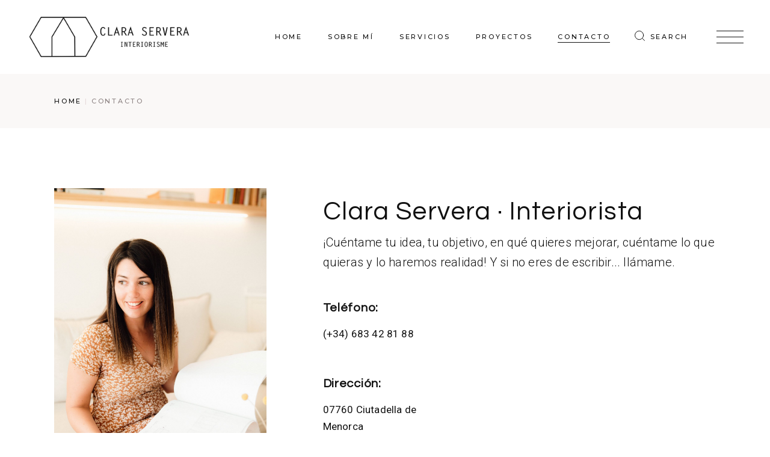

--- FILE ---
content_type: text/html; charset=UTF-8
request_url: https://www.claraservera.com/contacto/
body_size: 19663
content:
<!DOCTYPE html>
<html lang="es">
<head>
	<meta charset="UTF-8">
	<meta name="viewport" content="width=device-width, initial-scale=1, user-scalable=yes">
	<link rel="profile" href="https://gmpg.org/xfn/11">

	<meta name='robots' content='index, follow, max-image-preview:large, max-snippet:-1, max-video-preview:-1' />

	<!-- This site is optimized with the Yoast SEO plugin v19.8 - https://yoast.com/wordpress/plugins/seo/ -->
	<title>Contacto - Clara Servera - Interiorista en Ciutadella de Menorca</title>
	<meta name="description" content="¡Cuéntame tu idea, tu objetivo, en qué quieres mejorar, cuéntame lo que quieras y lo haremos realidad! Y si no eres de escribir... llámame." />
	<link rel="canonical" href="https://www.claraservera.com/contacto/" />
	<meta property="og:locale" content="es_ES" />
	<meta property="og:type" content="article" />
	<meta property="og:title" content="Contacto - Clara Servera - Interiorista en Ciutadella de Menorca" />
	<meta property="og:description" content="¡Cuéntame tu idea, tu objetivo, en qué quieres mejorar, cuéntame lo que quieras y lo haremos realidad! Y si no eres de escribir... llámame." />
	<meta property="og:url" content="https://www.claraservera.com/contacto/" />
	<meta property="og:site_name" content="Clara Servera - Interiorista en Ciutadella de Menorca" />
	<meta property="article:modified_time" content="2023-03-03T11:37:07+00:00" />
	<meta property="og:image" content="https://www.claraservera.com/wp-content/uploads/2022/09/fotografiadeestancias-clara-105-scaled.jpg" />
	<meta name="twitter:card" content="summary_large_image" />
	<meta name="twitter:label1" content="Tiempo de lectura" />
	<meta name="twitter:data1" content="1 minuto" />
	<script type="application/ld+json" class="yoast-schema-graph">{"@context":"https://schema.org","@graph":[{"@type":"WebPage","@id":"https://www.claraservera.com/contacto/","url":"https://www.claraservera.com/contacto/","name":"Contacto - Clara Servera - Interiorista en Ciutadella de Menorca","isPartOf":{"@id":"https://www.claraservera.com/#website"},"primaryImageOfPage":{"@id":"https://www.claraservera.com/contacto/#primaryimage"},"image":{"@id":"https://www.claraservera.com/contacto/#primaryimage"},"thumbnailUrl":"https://www.claraservera.com/wp-content/uploads/2022/09/fotografiadeestancias-clara-105-scaled.jpg","datePublished":"2021-01-04T11:35:55+00:00","dateModified":"2023-03-03T11:37:07+00:00","description":"¡Cuéntame tu idea, tu objetivo, en qué quieres mejorar, cuéntame lo que quieras y lo haremos realidad! Y si no eres de escribir... llámame.","breadcrumb":{"@id":"https://www.claraservera.com/contacto/#breadcrumb"},"inLanguage":"es","potentialAction":[{"@type":"ReadAction","target":["https://www.claraservera.com/contacto/"]}]},{"@type":"ImageObject","inLanguage":"es","@id":"https://www.claraservera.com/contacto/#primaryimage","url":"https://www.claraservera.com/wp-content/uploads/2022/09/fotografiadeestancias-clara-105-scaled.jpg","contentUrl":"https://www.claraservera.com/wp-content/uploads/2022/09/fotografiadeestancias-clara-105-scaled.jpg","width":1703,"height":2560},{"@type":"BreadcrumbList","@id":"https://www.claraservera.com/contacto/#breadcrumb","itemListElement":[{"@type":"ListItem","position":1,"name":"Portada","item":"https://www.claraservera.com/"},{"@type":"ListItem","position":2,"name":"Contacto"}]},{"@type":"WebSite","@id":"https://www.claraservera.com/#website","url":"https://www.claraservera.com/","name":"Clara Servera - Interiorista en Ciutadella de Menorca","description":"Proyectos de interiorismo completo para viviendas y locales ccomerciales. Diseñaremos tu casa ideal, un espacio que refleje tu personalidad y estilo, crearemos juntos un espacio acogedor","potentialAction":[{"@type":"SearchAction","target":{"@type":"EntryPoint","urlTemplate":"https://www.claraservera.com/?s={search_term_string}"},"query-input":"required name=search_term_string"}],"inLanguage":"es"}]}</script>
	<!-- / Yoast SEO plugin. -->


<link rel='dns-prefetch' href='//www.claraservera.com' />
<link rel='dns-prefetch' href='//fonts.googleapis.com' />
<link rel="alternate" type="application/rss+xml" title="Clara Servera - Interiorista en Ciutadella de Menorca &raquo; Feed" href="https://www.claraservera.com/feed/" />
<link rel="alternate" type="application/rss+xml" title="Clara Servera - Interiorista en Ciutadella de Menorca &raquo; Feed de los comentarios" href="https://www.claraservera.com/comments/feed/" />
<link rel="alternate" title="oEmbed (JSON)" type="application/json+oembed" href="https://www.claraservera.com/wp-json/oembed/1.0/embed?url=https%3A%2F%2Fwww.claraservera.com%2Fcontacto%2F" />
<link rel="alternate" title="oEmbed (XML)" type="text/xml+oembed" href="https://www.claraservera.com/wp-json/oembed/1.0/embed?url=https%3A%2F%2Fwww.claraservera.com%2Fcontacto%2F&#038;format=xml" />
<style id='wp-img-auto-sizes-contain-inline-css' type='text/css'>
img:is([sizes=auto i],[sizes^="auto," i]){contain-intrinsic-size:3000px 1500px}
/*# sourceURL=wp-img-auto-sizes-contain-inline-css */
</style>
<link rel='stylesheet' id='dripicons-css' href='https://www.claraservera.com/wp-content/plugins/emaurri-core/inc/icons/dripicons/assets/css/dripicons.min.css?ver=6.9' type='text/css' media='all' />
<link rel='stylesheet' id='elegant-icons-css' href='https://www.claraservera.com/wp-content/plugins/emaurri-core/inc/icons/elegant-icons/assets/css/elegant-icons.min.css?ver=6.9' type='text/css' media='all' />
<link rel='stylesheet' id='font-awesome-css' href='https://www.claraservera.com/wp-content/plugins/emaurri-core/inc/icons/font-awesome/assets/css/all.min.css?ver=6.9' type='text/css' media='all' />
<link rel='stylesheet' id='ionicons-css' href='https://www.claraservera.com/wp-content/plugins/emaurri-core/inc/icons/ionicons/assets/css/ionicons.min.css?ver=6.9' type='text/css' media='all' />
<link rel='stylesheet' id='linea-icons-css' href='https://www.claraservera.com/wp-content/plugins/emaurri-core/inc/icons/linea-icons/assets/css/linea-icons.min.css?ver=6.9' type='text/css' media='all' />
<link rel='stylesheet' id='linear-icons-css' href='https://www.claraservera.com/wp-content/plugins/emaurri-core/inc/icons/linear-icons/assets/css/linear-icons.min.css?ver=6.9' type='text/css' media='all' />
<link rel='stylesheet' id='material-icons-css' href='https://fonts.googleapis.com/icon?family=Material+Icons&#038;ver=6.9' type='text/css' media='all' />
<link rel='stylesheet' id='simple-line-icons-css' href='https://www.claraservera.com/wp-content/plugins/emaurri-core/inc/icons/simple-line-icons/assets/css/simple-line-icons.min.css?ver=6.9' type='text/css' media='all' />
<style id='wp-emoji-styles-inline-css' type='text/css'>

	img.wp-smiley, img.emoji {
		display: inline !important;
		border: none !important;
		box-shadow: none !important;
		height: 1em !important;
		width: 1em !important;
		margin: 0 0.07em !important;
		vertical-align: -0.1em !important;
		background: none !important;
		padding: 0 !important;
	}
/*# sourceURL=wp-emoji-styles-inline-css */
</style>
<link rel='stylesheet' id='wp-block-library-css' href='https://www.claraservera.com/wp-includes/css/dist/block-library/style.min.css?ver=6.9' type='text/css' media='all' />
<style id='global-styles-inline-css' type='text/css'>
:root{--wp--preset--aspect-ratio--square: 1;--wp--preset--aspect-ratio--4-3: 4/3;--wp--preset--aspect-ratio--3-4: 3/4;--wp--preset--aspect-ratio--3-2: 3/2;--wp--preset--aspect-ratio--2-3: 2/3;--wp--preset--aspect-ratio--16-9: 16/9;--wp--preset--aspect-ratio--9-16: 9/16;--wp--preset--color--black: #000000;--wp--preset--color--cyan-bluish-gray: #abb8c3;--wp--preset--color--white: #ffffff;--wp--preset--color--pale-pink: #f78da7;--wp--preset--color--vivid-red: #cf2e2e;--wp--preset--color--luminous-vivid-orange: #ff6900;--wp--preset--color--luminous-vivid-amber: #fcb900;--wp--preset--color--light-green-cyan: #7bdcb5;--wp--preset--color--vivid-green-cyan: #00d084;--wp--preset--color--pale-cyan-blue: #8ed1fc;--wp--preset--color--vivid-cyan-blue: #0693e3;--wp--preset--color--vivid-purple: #9b51e0;--wp--preset--gradient--vivid-cyan-blue-to-vivid-purple: linear-gradient(135deg,rgb(6,147,227) 0%,rgb(155,81,224) 100%);--wp--preset--gradient--light-green-cyan-to-vivid-green-cyan: linear-gradient(135deg,rgb(122,220,180) 0%,rgb(0,208,130) 100%);--wp--preset--gradient--luminous-vivid-amber-to-luminous-vivid-orange: linear-gradient(135deg,rgb(252,185,0) 0%,rgb(255,105,0) 100%);--wp--preset--gradient--luminous-vivid-orange-to-vivid-red: linear-gradient(135deg,rgb(255,105,0) 0%,rgb(207,46,46) 100%);--wp--preset--gradient--very-light-gray-to-cyan-bluish-gray: linear-gradient(135deg,rgb(238,238,238) 0%,rgb(169,184,195) 100%);--wp--preset--gradient--cool-to-warm-spectrum: linear-gradient(135deg,rgb(74,234,220) 0%,rgb(151,120,209) 20%,rgb(207,42,186) 40%,rgb(238,44,130) 60%,rgb(251,105,98) 80%,rgb(254,248,76) 100%);--wp--preset--gradient--blush-light-purple: linear-gradient(135deg,rgb(255,206,236) 0%,rgb(152,150,240) 100%);--wp--preset--gradient--blush-bordeaux: linear-gradient(135deg,rgb(254,205,165) 0%,rgb(254,45,45) 50%,rgb(107,0,62) 100%);--wp--preset--gradient--luminous-dusk: linear-gradient(135deg,rgb(255,203,112) 0%,rgb(199,81,192) 50%,rgb(65,88,208) 100%);--wp--preset--gradient--pale-ocean: linear-gradient(135deg,rgb(255,245,203) 0%,rgb(182,227,212) 50%,rgb(51,167,181) 100%);--wp--preset--gradient--electric-grass: linear-gradient(135deg,rgb(202,248,128) 0%,rgb(113,206,126) 100%);--wp--preset--gradient--midnight: linear-gradient(135deg,rgb(2,3,129) 0%,rgb(40,116,252) 100%);--wp--preset--font-size--small: 13px;--wp--preset--font-size--medium: 20px;--wp--preset--font-size--large: 36px;--wp--preset--font-size--x-large: 42px;--wp--preset--spacing--20: 0.44rem;--wp--preset--spacing--30: 0.67rem;--wp--preset--spacing--40: 1rem;--wp--preset--spacing--50: 1.5rem;--wp--preset--spacing--60: 2.25rem;--wp--preset--spacing--70: 3.38rem;--wp--preset--spacing--80: 5.06rem;--wp--preset--shadow--natural: 6px 6px 9px rgba(0, 0, 0, 0.2);--wp--preset--shadow--deep: 12px 12px 50px rgba(0, 0, 0, 0.4);--wp--preset--shadow--sharp: 6px 6px 0px rgba(0, 0, 0, 0.2);--wp--preset--shadow--outlined: 6px 6px 0px -3px rgb(255, 255, 255), 6px 6px rgb(0, 0, 0);--wp--preset--shadow--crisp: 6px 6px 0px rgb(0, 0, 0);}:where(.is-layout-flex){gap: 0.5em;}:where(.is-layout-grid){gap: 0.5em;}body .is-layout-flex{display: flex;}.is-layout-flex{flex-wrap: wrap;align-items: center;}.is-layout-flex > :is(*, div){margin: 0;}body .is-layout-grid{display: grid;}.is-layout-grid > :is(*, div){margin: 0;}:where(.wp-block-columns.is-layout-flex){gap: 2em;}:where(.wp-block-columns.is-layout-grid){gap: 2em;}:where(.wp-block-post-template.is-layout-flex){gap: 1.25em;}:where(.wp-block-post-template.is-layout-grid){gap: 1.25em;}.has-black-color{color: var(--wp--preset--color--black) !important;}.has-cyan-bluish-gray-color{color: var(--wp--preset--color--cyan-bluish-gray) !important;}.has-white-color{color: var(--wp--preset--color--white) !important;}.has-pale-pink-color{color: var(--wp--preset--color--pale-pink) !important;}.has-vivid-red-color{color: var(--wp--preset--color--vivid-red) !important;}.has-luminous-vivid-orange-color{color: var(--wp--preset--color--luminous-vivid-orange) !important;}.has-luminous-vivid-amber-color{color: var(--wp--preset--color--luminous-vivid-amber) !important;}.has-light-green-cyan-color{color: var(--wp--preset--color--light-green-cyan) !important;}.has-vivid-green-cyan-color{color: var(--wp--preset--color--vivid-green-cyan) !important;}.has-pale-cyan-blue-color{color: var(--wp--preset--color--pale-cyan-blue) !important;}.has-vivid-cyan-blue-color{color: var(--wp--preset--color--vivid-cyan-blue) !important;}.has-vivid-purple-color{color: var(--wp--preset--color--vivid-purple) !important;}.has-black-background-color{background-color: var(--wp--preset--color--black) !important;}.has-cyan-bluish-gray-background-color{background-color: var(--wp--preset--color--cyan-bluish-gray) !important;}.has-white-background-color{background-color: var(--wp--preset--color--white) !important;}.has-pale-pink-background-color{background-color: var(--wp--preset--color--pale-pink) !important;}.has-vivid-red-background-color{background-color: var(--wp--preset--color--vivid-red) !important;}.has-luminous-vivid-orange-background-color{background-color: var(--wp--preset--color--luminous-vivid-orange) !important;}.has-luminous-vivid-amber-background-color{background-color: var(--wp--preset--color--luminous-vivid-amber) !important;}.has-light-green-cyan-background-color{background-color: var(--wp--preset--color--light-green-cyan) !important;}.has-vivid-green-cyan-background-color{background-color: var(--wp--preset--color--vivid-green-cyan) !important;}.has-pale-cyan-blue-background-color{background-color: var(--wp--preset--color--pale-cyan-blue) !important;}.has-vivid-cyan-blue-background-color{background-color: var(--wp--preset--color--vivid-cyan-blue) !important;}.has-vivid-purple-background-color{background-color: var(--wp--preset--color--vivid-purple) !important;}.has-black-border-color{border-color: var(--wp--preset--color--black) !important;}.has-cyan-bluish-gray-border-color{border-color: var(--wp--preset--color--cyan-bluish-gray) !important;}.has-white-border-color{border-color: var(--wp--preset--color--white) !important;}.has-pale-pink-border-color{border-color: var(--wp--preset--color--pale-pink) !important;}.has-vivid-red-border-color{border-color: var(--wp--preset--color--vivid-red) !important;}.has-luminous-vivid-orange-border-color{border-color: var(--wp--preset--color--luminous-vivid-orange) !important;}.has-luminous-vivid-amber-border-color{border-color: var(--wp--preset--color--luminous-vivid-amber) !important;}.has-light-green-cyan-border-color{border-color: var(--wp--preset--color--light-green-cyan) !important;}.has-vivid-green-cyan-border-color{border-color: var(--wp--preset--color--vivid-green-cyan) !important;}.has-pale-cyan-blue-border-color{border-color: var(--wp--preset--color--pale-cyan-blue) !important;}.has-vivid-cyan-blue-border-color{border-color: var(--wp--preset--color--vivid-cyan-blue) !important;}.has-vivid-purple-border-color{border-color: var(--wp--preset--color--vivid-purple) !important;}.has-vivid-cyan-blue-to-vivid-purple-gradient-background{background: var(--wp--preset--gradient--vivid-cyan-blue-to-vivid-purple) !important;}.has-light-green-cyan-to-vivid-green-cyan-gradient-background{background: var(--wp--preset--gradient--light-green-cyan-to-vivid-green-cyan) !important;}.has-luminous-vivid-amber-to-luminous-vivid-orange-gradient-background{background: var(--wp--preset--gradient--luminous-vivid-amber-to-luminous-vivid-orange) !important;}.has-luminous-vivid-orange-to-vivid-red-gradient-background{background: var(--wp--preset--gradient--luminous-vivid-orange-to-vivid-red) !important;}.has-very-light-gray-to-cyan-bluish-gray-gradient-background{background: var(--wp--preset--gradient--very-light-gray-to-cyan-bluish-gray) !important;}.has-cool-to-warm-spectrum-gradient-background{background: var(--wp--preset--gradient--cool-to-warm-spectrum) !important;}.has-blush-light-purple-gradient-background{background: var(--wp--preset--gradient--blush-light-purple) !important;}.has-blush-bordeaux-gradient-background{background: var(--wp--preset--gradient--blush-bordeaux) !important;}.has-luminous-dusk-gradient-background{background: var(--wp--preset--gradient--luminous-dusk) !important;}.has-pale-ocean-gradient-background{background: var(--wp--preset--gradient--pale-ocean) !important;}.has-electric-grass-gradient-background{background: var(--wp--preset--gradient--electric-grass) !important;}.has-midnight-gradient-background{background: var(--wp--preset--gradient--midnight) !important;}.has-small-font-size{font-size: var(--wp--preset--font-size--small) !important;}.has-medium-font-size{font-size: var(--wp--preset--font-size--medium) !important;}.has-large-font-size{font-size: var(--wp--preset--font-size--large) !important;}.has-x-large-font-size{font-size: var(--wp--preset--font-size--x-large) !important;}
/*# sourceURL=global-styles-inline-css */
</style>

<style id='classic-theme-styles-inline-css' type='text/css'>
/*! This file is auto-generated */
.wp-block-button__link{color:#fff;background-color:#32373c;border-radius:9999px;box-shadow:none;text-decoration:none;padding:calc(.667em + 2px) calc(1.333em + 2px);font-size:1.125em}.wp-block-file__button{background:#32373c;color:#fff;text-decoration:none}
/*# sourceURL=/wp-includes/css/classic-themes.min.css */
</style>
<link rel='stylesheet' id='contact-form-7-css' href='https://www.claraservera.com/wp-content/plugins/contact-form-7/includes/css/styles.css?ver=5.9' type='text/css' media='all' />
<link rel='stylesheet' id='ctf_styles-css' href='https://www.claraservera.com/wp-content/plugins/custom-twitter-feeds/css/ctf-styles.min.css?ver=2.0.3' type='text/css' media='all' />
<link rel='stylesheet' id='swiper-css' href='https://www.claraservera.com/wp-content/plugins/qi-addons-for-elementor/assets/plugins/swiper/swiper.min.css?ver=6.9' type='text/css' media='all' />
<link rel='stylesheet' id='qi-addons-for-elementor-grid-style-css' href='https://www.claraservera.com/wp-content/plugins/qi-addons-for-elementor/assets/css/grid.min.css?ver=6.9' type='text/css' media='all' />
<link rel='stylesheet' id='qi-addons-for-elementor-helper-parts-style-css' href='https://www.claraservera.com/wp-content/plugins/qi-addons-for-elementor/assets/css/helper-parts.min.css?ver=6.9' type='text/css' media='all' />
<link rel='stylesheet' id='qi-addons-for-elementor-style-css' href='https://www.claraservera.com/wp-content/plugins/qi-addons-for-elementor/assets/css/main.min.css?ver=6.9' type='text/css' media='all' />
<link rel='stylesheet' id='select2-css' href='https://www.claraservera.com/wp-content/plugins/qode-framework/inc/common/assets/plugins/select2/select2.min.css?ver=6.9' type='text/css' media='all' />
<link rel='stylesheet' id='emaurri-core-dashboard-style-css' href='https://www.claraservera.com/wp-content/plugins/emaurri-core/inc/core-dashboard/assets/css/core-dashboard.min.css?ver=6.9' type='text/css' media='all' />
<link rel='stylesheet' id='perfect-scrollbar-css' href='https://www.claraservera.com/wp-content/plugins/emaurri-core/assets/plugins/perfect-scrollbar/perfect-scrollbar.css?ver=6.9' type='text/css' media='all' />
<link rel='stylesheet' id='emaurri-main-css' href='https://www.claraservera.com/wp-content/themes/emaurri/assets/css/main.min.css?ver=6.9' type='text/css' media='all' />
<link rel='stylesheet' id='emaurri-core-style-css' href='https://www.claraservera.com/wp-content/plugins/emaurri-core/assets/css/emaurri-core.min.css?ver=6.9' type='text/css' media='all' />
<link rel='stylesheet' id='magnific-popup-css' href='https://www.claraservera.com/wp-content/themes/emaurri/assets/plugins/magnific-popup/magnific-popup.css?ver=6.9' type='text/css' media='all' />
<link rel='stylesheet' id='emaurri-google-fonts-css' href='https://fonts.googleapis.com/css?family=Questrial%3A300%2C400%2C500%2C600%2C700%7CRoboto%3A300%2C400%2C500%2C600%2C700%7CMontserrat%3A300%2C400%2C500%2C600%2C700%7CBebas+Neue%3A300%2C400%2C500%2C600%2C700&#038;subset=latin-ext&#038;display=swap&#038;ver=1.0.0' type='text/css' media='all' />
<link rel='stylesheet' id='emaurri-style-css' href='https://www.claraservera.com/wp-content/themes/emaurri/style.css?ver=6.9' type='text/css' media='all' />
<style id='emaurri-style-inline-css' type='text/css'>
#qodef-fullscreen-area { background-image: url(https://www.claraservera.com/wp-content/uploads/2021/01/terrazzo-bg.png);}#qodef-page-inner { padding: 0 0;}@media only screen and (max-width: 1024px) { #qodef-page-inner { padding: 0 0;}}#qodef-side-area { background-color: #ffffff;}.qodef-page-title { height: 90px;background-image: url(https://www.claraservera.com/wp-content/uploads/2021/01/terrazzo-bckr-2x.png);}.qodef-search-opener:hover { color: #919191 !important;}.qodef-search-opener:hover { color: #919191 !important;}.qodef-header--standard #qodef-page-header { height: 123px;}.qodef-header--standard #qodef-page-header-inner { padding-left: 44px;padding-right: 44px;border-bottom-color: transparent;border-bottom-width: 1px;}
/*# sourceURL=emaurri-style-inline-css */
</style>
<link rel='stylesheet' id='emaurri-core-elementor-css' href='https://www.claraservera.com/wp-content/plugins/emaurri-core/inc/plugins/elementor/assets/css/elementor.min.css?ver=6.9' type='text/css' media='all' />
<link rel='stylesheet' id='elementor-icons-css' href='https://www.claraservera.com/wp-content/plugins/elementor/assets/lib/eicons/css/elementor-icons.min.css?ver=5.16.0' type='text/css' media='all' />
<link rel='stylesheet' id='elementor-frontend-css' href='https://www.claraservera.com/wp-content/plugins/elementor/assets/css/frontend-lite.min.css?ver=3.7.8' type='text/css' media='all' />
<link rel='stylesheet' id='elementor-post-8-css' href='https://www.claraservera.com/wp-content/uploads/elementor/css/post-8.css?ver=1666288302' type='text/css' media='all' />
<link rel='stylesheet' id='elementor-global-css' href='https://www.claraservera.com/wp-content/uploads/elementor/css/global.css?ver=1666288302' type='text/css' media='all' />
<link rel='stylesheet' id='elementor-post-2630-css' href='https://www.claraservera.com/wp-content/uploads/elementor/css/post-2630.css?ver=1677843563' type='text/css' media='all' />
<link rel='stylesheet' id='google-fonts-1-css' href='https://fonts.googleapis.com/css?family=Roboto%3A100%2C100italic%2C200%2C200italic%2C300%2C300italic%2C400%2C400italic%2C500%2C500italic%2C600%2C600italic%2C700%2C700italic%2C800%2C800italic%2C900%2C900italic%7CRoboto+Slab%3A100%2C100italic%2C200%2C200italic%2C300%2C300italic%2C400%2C400italic%2C500%2C500italic%2C600%2C600italic%2C700%2C700italic%2C800%2C800italic%2C900%2C900italic&#038;display=auto&#038;ver=6.9' type='text/css' media='all' />
<script type="text/javascript" src="https://www.claraservera.com/wp-includes/js/jquery/jquery.min.js?ver=3.7.1" id="jquery-core-js"></script>
<script type="text/javascript" src="https://www.claraservera.com/wp-includes/js/jquery/jquery-migrate.min.js?ver=3.4.1" id="jquery-migrate-js"></script>
<link rel="https://api.w.org/" href="https://www.claraservera.com/wp-json/" /><link rel="alternate" title="JSON" type="application/json" href="https://www.claraservera.com/wp-json/wp/v2/pages/2630" /><link rel="EditURI" type="application/rsd+xml" title="RSD" href="https://www.claraservera.com/xmlrpc.php?rsd" />
<meta name="generator" content="WordPress 6.9" />
<link rel='shortlink' href='https://www.claraservera.com/?p=2630' />
<meta name="generator" content="Powered by Slider Revolution 6.5.8 - responsive, Mobile-Friendly Slider Plugin for WordPress with comfortable drag and drop interface." />
<link rel="icon" href="https://www.claraservera.com/wp-content/uploads/2022/09/cropped-claras-32x32.png" sizes="32x32" />
<link rel="icon" href="https://www.claraservera.com/wp-content/uploads/2022/09/cropped-claras-192x192.png" sizes="192x192" />
<link rel="apple-touch-icon" href="https://www.claraservera.com/wp-content/uploads/2022/09/cropped-claras-180x180.png" />
<meta name="msapplication-TileImage" content="https://www.claraservera.com/wp-content/uploads/2022/09/cropped-claras-270x270.png" />
<script type="text/javascript">function setREVStartSize(e){
			//window.requestAnimationFrame(function() {				 
				window.RSIW = window.RSIW===undefined ? window.innerWidth : window.RSIW;	
				window.RSIH = window.RSIH===undefined ? window.innerHeight : window.RSIH;	
				try {								
					var pw = document.getElementById(e.c).parentNode.offsetWidth,
						newh;
					pw = pw===0 || isNaN(pw) ? window.RSIW : pw;
					e.tabw = e.tabw===undefined ? 0 : parseInt(e.tabw);
					e.thumbw = e.thumbw===undefined ? 0 : parseInt(e.thumbw);
					e.tabh = e.tabh===undefined ? 0 : parseInt(e.tabh);
					e.thumbh = e.thumbh===undefined ? 0 : parseInt(e.thumbh);
					e.tabhide = e.tabhide===undefined ? 0 : parseInt(e.tabhide);
					e.thumbhide = e.thumbhide===undefined ? 0 : parseInt(e.thumbhide);
					e.mh = e.mh===undefined || e.mh=="" || e.mh==="auto" ? 0 : parseInt(e.mh,0);		
					if(e.layout==="fullscreen" || e.l==="fullscreen") 						
						newh = Math.max(e.mh,window.RSIH);					
					else{					
						e.gw = Array.isArray(e.gw) ? e.gw : [e.gw];
						for (var i in e.rl) if (e.gw[i]===undefined || e.gw[i]===0) e.gw[i] = e.gw[i-1];					
						e.gh = e.el===undefined || e.el==="" || (Array.isArray(e.el) && e.el.length==0)? e.gh : e.el;
						e.gh = Array.isArray(e.gh) ? e.gh : [e.gh];
						for (var i in e.rl) if (e.gh[i]===undefined || e.gh[i]===0) e.gh[i] = e.gh[i-1];
											
						var nl = new Array(e.rl.length),
							ix = 0,						
							sl;					
						e.tabw = e.tabhide>=pw ? 0 : e.tabw;
						e.thumbw = e.thumbhide>=pw ? 0 : e.thumbw;
						e.tabh = e.tabhide>=pw ? 0 : e.tabh;
						e.thumbh = e.thumbhide>=pw ? 0 : e.thumbh;					
						for (var i in e.rl) nl[i] = e.rl[i]<window.RSIW ? 0 : e.rl[i];
						sl = nl[0];									
						for (var i in nl) if (sl>nl[i] && nl[i]>0) { sl = nl[i]; ix=i;}															
						var m = pw>(e.gw[ix]+e.tabw+e.thumbw) ? 1 : (pw-(e.tabw+e.thumbw)) / (e.gw[ix]);					
						newh =  (e.gh[ix] * m) + (e.tabh + e.thumbh);
					}
					var el = document.getElementById(e.c);
					if (el!==null && el) el.style.height = newh+"px";					
					el = document.getElementById(e.c+"_wrapper");
					if (el!==null && el) {
						el.style.height = newh+"px";
						el.style.display = "block";
					}
				} catch(e){
					console.log("Failure at Presize of Slider:" + e)
				}					   
			//});
		  };</script>
		<style type="text/css" id="wp-custom-css">
			.elementor-7995 .elementor-element.elementor-element-84dfc08 {
	
	background-color: #faf8f7;
	padding-top:20px;
}

.qodef-button.qodef-layout--outlined {
    color: #111;
    background-color: #faf8f7;
    border: 1px
px
 solid #919191;
}

.qodef-accordion.qodef-layout--simple p.qodef-accordion-title {
	background-color:#faf8f7
}

.qodef-portfolio-info {
    margin-top: 32px;
	display:none;
}

.qodef-numbered-text .qodef-m-number {
    font-family: Montserrat,sans-serif;
    font-size: 140px;
    font-weight: 700;
    line-height: 1;
    color: transparent;
    -webkit-text-stroke-width: 1px;
    -webkit-text-stroke-color: #000;
}

.qodef-page-title {
    height: 90px;
	background-color:#faf8f7;
    background-image: none;
}

.qodef-portfolio-list.qodef-item-layout--info-below .qodef-e-info-date {
    margin-top: 0;
    display: none;
}

.qodef-footer-logo .qodef-footer-logo-image {
    height: auto !important;
    width: 60%;
}


@media (max-width: 780px) {
.elementor-7995 .elementor-element.elementor-element-77d1a9e {
    margin-top: 110px;
    margin-bottom: 128px;
    padding: 0px 0px 0px 0px;
    z-index: 2;
   display: none;
}
	
	.elementor-7995 .elementor-element.elementor-element-7c38f11 {
    width: 100%;
    max-width: 100%;
		display: none;
}
	
	.qodef-footer-logo img {
    max-width: calc(70% - 25px);
		align-content:center;
}
	
	#qodef-page-footer-top-area-inner {
    padding: 50px 0 20px;
    border-top: 0 solid #919191;
}
	
	.qodef-footer-logo {
    height: auto!important;
    margin-bottom: 20px;
    display: none;
}
	
	#qodef-page-footer-top-area .widget:last-child {
    margin-bottom: 63px!important;
    text-align: center;
}
	
}

@media only screen and (min-width: 1441px)
.qodef-footer-logo img {
    max-width: calc(85% - 35px) !important;
    height: auto!important;
}
		</style>
		<style id="wpforms-css-vars-root">
				:root {
					--wpforms-field-border-radius: 3px;
--wpforms-field-background-color: #ffffff;
--wpforms-field-border-color: rgba( 0, 0, 0, 0.25 );
--wpforms-field-text-color: rgba( 0, 0, 0, 0.7 );
--wpforms-label-color: rgba( 0, 0, 0, 0.85 );
--wpforms-label-sublabel-color: rgba( 0, 0, 0, 0.55 );
--wpforms-label-error-color: #d63637;
--wpforms-button-border-radius: 3px;
--wpforms-button-background-color: #066aab;
--wpforms-button-text-color: #ffffff;
--wpforms-page-break-color: #066aab;
--wpforms-field-size-input-height: 43px;
--wpforms-field-size-input-spacing: 15px;
--wpforms-field-size-font-size: 16px;
--wpforms-field-size-line-height: 19px;
--wpforms-field-size-padding-h: 14px;
--wpforms-field-size-checkbox-size: 16px;
--wpforms-field-size-sublabel-spacing: 5px;
--wpforms-field-size-icon-size: 1;
--wpforms-label-size-font-size: 16px;
--wpforms-label-size-line-height: 19px;
--wpforms-label-size-sublabel-font-size: 14px;
--wpforms-label-size-sublabel-line-height: 17px;
--wpforms-button-size-font-size: 17px;
--wpforms-button-size-height: 41px;
--wpforms-button-size-padding-h: 15px;
--wpforms-button-size-margin-top: 10px;

				}
			</style><link rel='stylesheet' id='rs-plugin-settings-css' href='https://www.claraservera.com/wp-content/plugins/revslider/public/assets/css/rs6.css?ver=6.5.8' type='text/css' media='all' />
<style id='rs-plugin-settings-inline-css' type='text/css'>
#rs-demo-id {}
/*# sourceURL=rs-plugin-settings-inline-css */
</style>
</head>
<body class="wp-singular page-template page-template-page-full-width page-template-page-full-width-php page page-id-2630 wp-theme-emaurri qode-framework-1.1.6 qodef-qi--no-touch qi-addons-for-elementor-1.5.4 qodef-back-to-top--enabled  qodef-header--standard qodef-header-appearance--none qodef-mobile-header--standard qodef-drop-down-second--full-width qodef-drop-down-second--animate-height emaurri-core-1.1.1 emaurri-1.3 qodef-content-grid-1400 qodef-header-standard--right qodef-search--fullscreen elementor-default elementor-kit-8 elementor-page elementor-page-2630" itemscope itemtype="https://schema.org/WebPage">
	<a class="skip-link screen-reader-text" href="#qodef-page-content">Skip to the content</a>	<div id="qodef-page-wrapper" class="">
		<header id="qodef-page-header" >
		<div id="qodef-page-header-inner" class="">
		<a itemprop="url" class="qodef-header-logo-link qodef-height--set" href="https://www.claraservera.com/" style="height:80px" rel="home">
	<img width="350" height="100" src="https://www.claraservera.com/wp-content/uploads/2022/09/claras.png" class="qodef-header-logo-image qodef--main" alt="logo main" itemprop="image" srcset="https://www.claraservera.com/wp-content/uploads/2022/09/claras.png 350w, https://www.claraservera.com/wp-content/uploads/2022/09/claras-300x86.png 300w" sizes="(max-width: 350px) 100vw, 350px" />	<img width="350" height="100" src="https://www.claraservera.com/wp-content/uploads/2022/09/claras.png" class="qodef-header-logo-image qodef--dark" alt="logo dark" itemprop="image" srcset="https://www.claraservera.com/wp-content/uploads/2022/09/claras.png 350w, https://www.claraservera.com/wp-content/uploads/2022/09/claras-300x86.png 300w" sizes="(max-width: 350px) 100vw, 350px" />	<img width="350" height="100" src="https://www.claraservera.com/wp-content/uploads/2022/09/claras.png" class="qodef-header-logo-image qodef--light" alt="logo light" itemprop="image" srcset="https://www.claraservera.com/wp-content/uploads/2022/09/claras.png 350w, https://www.claraservera.com/wp-content/uploads/2022/09/claras-300x86.png 300w" sizes="(max-width: 350px) 100vw, 350px" /></a>
	<nav class="qodef-header-navigation" role="navigation" aria-label="Top Menu">
		<ul id="menu-main-menu-1" class="menu"><li class="menu-item menu-item-type-post_type menu-item-object-page menu-item-home menu-item-8180"><a href="https://www.claraservera.com/"><span class="qodef-menu-item-text">Home</span></a></li>
<li class="menu-item menu-item-type-custom menu-item-object-custom menu-item-8349"><a href="/#sobremi"><span class="qodef-menu-item-text">Sobre mí</span></a></li>
<li class="menu-item menu-item-type-post_type menu-item-object-page menu-item-8048"><a href="https://www.claraservera.com/servicios/"><span class="qodef-menu-item-text">Servicios</span></a></li>
<li class="menu-item menu-item-type-post_type menu-item-object-page menu-item-8240"><a href="https://www.claraservera.com/proyectos-de-interiorismo/"><span class="qodef-menu-item-text">Proyectos</span></a></li>
<li class="menu-item menu-item-type-post_type menu-item-object-page current-menu-item page_item page-item-2630 current_page_item menu-item-8581"><a href="https://www.claraservera.com/contacto/"><span class="qodef-menu-item-text">Contacto</span></a></li>
</ul>	</nav>
	<div class="qodef-widget-holder qodef--one">
		<div id="emaurri_core_search_opener-2" class="widget widget_emaurri_core_search_opener qodef-header-widget-area-one" data-area="header-widget-one"><a href="javascript:void(0)"  class="qodef-opener-icon qodef-m qodef-source--predefined qodef-search-opener" style="color: #111111;;margin: -3px 0px 0px 17px;" >
	<span class="qodef-m-icon qodef--open">
		<svg  xmlns="http://www.w3.org/2000/svg" width="17.06" height="17.06" viewBox="3.47 3.46 17.06 17.06"><g fill="none" stroke="currentColor" stroke-linecap="round" stroke-linejoin="round"><circle cx="11.11" cy="11.11" r="7.11"/><path d="M20 20l-3.87-3.87"/></g></svg>	</span>
		<span class="qodef-search-opener-text">Search</span></a>
</div><div id="emaurri_core_side_area_opener-2" class="widget widget_emaurri_core_side_area_opener qodef-header-widget-area-one" data-area="header-widget-one"><a href="javascript:void(0)"  class="qodef-opener-icon qodef-m qodef-source--predefined qodef-side-area-opener" style="margin: 0px 0px 0px 18px;padding: 0px 0px 0px 05px" >
	<span class="qodef-m-icon qodef--open">
		<span class="qodef-m-lines"><span class="qodef-m-line qodef--1"></span><span class="qodef-m-line qodef--2"></span><span class="qodef-m-line qodef--3"></span></span>	</span>
		</a>
</div>	</div>
	</div>
	</header>
<header id="qodef-page-mobile-header">
		<div id="qodef-page-mobile-header-inner" class="">
		<a itemprop="url" class="qodef-mobile-header-logo-link" href="https://www.claraservera.com/" style="height:80px" rel="home">
	<img width="350" height="100" src="https://www.claraservera.com/wp-content/uploads/2022/09/claras.png" class="qodef-header-logo-image qodef--main" alt="logo main" itemprop="image" srcset="https://www.claraservera.com/wp-content/uploads/2022/09/claras.png 350w, https://www.claraservera.com/wp-content/uploads/2022/09/claras-300x86.png 300w" sizes="(max-width: 350px) 100vw, 350px" />	</a>
<a href="javascript:void(0)"  class="qodef-opener-icon qodef-m qodef-source--predefined qodef-mobile-header-opener"  >
	<span class="qodef-m-icon qodef--open">
		<span class="qodef-m-lines"><span class="qodef-m-line qodef--1"></span><span class="qodef-m-line qodef--2"></span><span class="qodef-m-line qodef--3"></span></span>	</span>
			<span class="qodef-m-icon qodef--close">
			<span class="qodef-m-lines"><span class="qodef-m-line qodef--1"></span><span class="qodef-m-line qodef--2"></span><span class="qodef-m-line qodef--3"></span></span>		</span>
		</a>
	<nav class="qodef-mobile-header-navigation" role="navigation" aria-label="Mobile Menu">
		<ul id="menu-main-menu-3" class="qodef-content-grid"><li class="menu-item menu-item-type-post_type menu-item-object-page menu-item-home menu-item-8180"><a href="https://www.claraservera.com/"><span class="qodef-menu-item-text">Home</span></a></li>
<li class="menu-item menu-item-type-custom menu-item-object-custom menu-item-8349"><a href="/#sobremi"><span class="qodef-menu-item-text">Sobre mí</span></a></li>
<li class="menu-item menu-item-type-post_type menu-item-object-page menu-item-8048"><a href="https://www.claraservera.com/servicios/"><span class="qodef-menu-item-text">Servicios</span></a></li>
<li class="menu-item menu-item-type-post_type menu-item-object-page menu-item-8240"><a href="https://www.claraservera.com/proyectos-de-interiorismo/"><span class="qodef-menu-item-text">Proyectos</span></a></li>
<li class="menu-item menu-item-type-post_type menu-item-object-page current-menu-item page_item page-item-2630 current_page_item menu-item-8581"><a href="https://www.claraservera.com/contacto/"><span class="qodef-menu-item-text">Contacto</span></a></li>
</ul>	</nav>
	</div>
	</header>
		<div id="qodef-page-outer">
			<div class="qodef-page-title qodef-m qodef-title--breadcrumbs qodef-alignment--left qodef-vertical-alignment--window-top qodef--has-image">
		<div class="qodef-m-inner">
		<div class="qodef-m-content qodef-content-grid ">
	<div itemprop="breadcrumb" class="qodef-breadcrumbs"><a itemprop="url" class="qodef-breadcrumbs-link" href="https://www.claraservera.com/"><span itemprop="title">Home</span></a><span class="qodef-breadcrumbs-separator"></span><span itemprop="title" class="qodef-breadcrumbs-current">Contacto</span></div></div>
	</div>
	</div>
			<div id="qodef-page-inner" class="qodef-content-full-width">
<main id="qodef-page-content" class="qodef-grid qodef-layout--template ">
	<div class="qodef-grid-inner clear">
		<div class="qodef-grid-item qodef-page-content-section qodef-col--12">
			<div data-elementor-type="wp-page" data-elementor-id="2630" class="elementor elementor-2630">
									<section class="elementor-section elementor-top-section elementor-element elementor-element-7b3e0a5 elementor-section-full_width qodef-elementor-content-grid elementor-section-height-default elementor-section-height-default" data-id="7b3e0a5" data-element_type="section">
						<div class="elementor-container elementor-column-gap-default">
					<div class="elementor-column elementor-col-50 elementor-top-column elementor-element elementor-element-4563847" data-id="4563847" data-element_type="column">
			<div class="elementor-widget-wrap elementor-element-populated">
								<div class="elementor-element elementor-element-60503d6 elementor-widget elementor-widget-emaurri_core_single_image" data-id="60503d6" data-element_type="widget" data-widget_type="emaurri_core_single_image.default">
				<div class="elementor-widget-container">
			<div class="qodef-shortcode qodef-m  qodef-single-image qodef-layout--default ">
	<div class="qodef-m-image">
			<img fetchpriority="high" decoding="async" width="1703" height="2560" src="https://www.claraservera.com/wp-content/uploads/2022/09/fotografiadeestancias-clara-105-scaled.jpg" class="attachment-full size-full" alt="" srcset="https://www.claraservera.com/wp-content/uploads/2022/09/fotografiadeestancias-clara-105-scaled.jpg 1703w, https://www.claraservera.com/wp-content/uploads/2022/09/fotografiadeestancias-clara-105-200x300.jpg 200w, https://www.claraservera.com/wp-content/uploads/2022/09/fotografiadeestancias-clara-105-681x1024.jpg 681w, https://www.claraservera.com/wp-content/uploads/2022/09/fotografiadeestancias-clara-105-768x1154.jpg 768w, https://www.claraservera.com/wp-content/uploads/2022/09/fotografiadeestancias-clara-105-1022x1536.jpg 1022w, https://www.claraservera.com/wp-content/uploads/2022/09/fotografiadeestancias-clara-105-1363x2048.jpg 1363w" sizes="(max-width: 1703px) 100vw, 1703px" />	</div>
</div>
		</div>
				</div>
					</div>
		</div>
				<div class="elementor-column elementor-col-50 elementor-top-column elementor-element elementor-element-9c83512" data-id="9c83512" data-element_type="column">
			<div class="elementor-widget-wrap elementor-element-populated">
								<div class="elementor-element elementor-element-cec0ca9 elementor-widget elementor-widget-emaurri_core_section_title" data-id="cec0ca9" data-element_type="widget" data-widget_type="emaurri_core_section_title.default">
				<div class="elementor-widget-container">
			<div class="qodef-shortcode qodef-m  qodef-section-title qodef-alignment--left ">
			<h3 class="qodef-m-title" >
					Clara Servera · Interiorista			</h3>
		<p class="qodef-m-text" style="font-size: 20px">¡Cuéntame tu idea, tu objetivo, en qué quieres mejorar, cuéntame lo que quieras y lo haremos realidad!  Y si no eres de escribir... llámame.</p>
</div>
		</div>
				</div>
				<section class="elementor-section elementor-inner-section elementor-element elementor-element-0cf6ff3 elementor-section-full_width elementor-section-height-default elementor-section-height-default qodef-elementor-content-no" data-id="0cf6ff3" data-element_type="section">
						<div class="elementor-container elementor-column-gap-default">
					<div class="elementor-column elementor-col-100 elementor-inner-column elementor-element elementor-element-1f51092" data-id="1f51092" data-element_type="column">
			<div class="elementor-widget-wrap elementor-element-populated">
								<div class="elementor-element elementor-element-497ac07 elementor-widget elementor-widget-text-editor" data-id="497ac07" data-element_type="widget" data-widget_type="text-editor.default">
				<div class="elementor-widget-container">
			<style>/*! elementor - v3.7.8 - 02-10-2022 */
.elementor-widget-text-editor.elementor-drop-cap-view-stacked .elementor-drop-cap{background-color:#818a91;color:#fff}.elementor-widget-text-editor.elementor-drop-cap-view-framed .elementor-drop-cap{color:#818a91;border:3px solid;background-color:transparent}.elementor-widget-text-editor:not(.elementor-drop-cap-view-default) .elementor-drop-cap{margin-top:8px}.elementor-widget-text-editor:not(.elementor-drop-cap-view-default) .elementor-drop-cap-letter{width:1em;height:1em}.elementor-widget-text-editor .elementor-drop-cap{float:left;text-align:center;line-height:1;font-size:50px}.elementor-widget-text-editor .elementor-drop-cap-letter{display:inline-block}</style>				<h6><strong>Teléfono:</strong></h6>						</div>
				</div>
				<div class="elementor-element elementor-element-650a632 elementor-widget elementor-widget-text-editor" data-id="650a632" data-element_type="widget" data-widget_type="text-editor.default">
				<div class="elementor-widget-container">
							<p><a href="tel:0034683428188">(+34) 683 42 81 88</a></p>						</div>
				</div>
					</div>
		</div>
							</div>
		</section>
				<section class="elementor-section elementor-inner-section elementor-element elementor-element-59fa8bb elementor-section-full_width elementor-section-height-default elementor-section-height-default qodef-elementor-content-no" data-id="59fa8bb" data-element_type="section">
						<div class="elementor-container elementor-column-gap-default">
					<div class="elementor-column elementor-col-100 elementor-inner-column elementor-element elementor-element-648c69e" data-id="648c69e" data-element_type="column">
			<div class="elementor-widget-wrap elementor-element-populated">
								<div class="elementor-element elementor-element-6f54bea elementor-widget elementor-widget-text-editor" data-id="6f54bea" data-element_type="widget" data-widget_type="text-editor.default">
				<div class="elementor-widget-container">
							<h6><strong>Dirección:</strong></h6>						</div>
				</div>
				<div class="elementor-element elementor-element-7e5b42e elementor-widget__width-initial elementor-widget elementor-widget-text-editor" data-id="7e5b42e" data-element_type="widget" data-widget_type="text-editor.default">
				<div class="elementor-widget-container">
							<p><a href="https://www.google.com/maps/place/80+Pine+St+10th+floor,+New+York,+NY+10005,+USA/@40.7050758,-74.0113491,17z/data=!3m1!4b1!4m5!3m4!1s0x89c25a16634a3339:0x26e5c44541ae7c63!8m2!3d40.7050758!4d-74.0091604" target="_blank" rel="noopener">07760 Ciutadella de Menorca</a></p>						</div>
				</div>
					</div>
		</div>
							</div>
		</section>
				<section class="elementor-section elementor-inner-section elementor-element elementor-element-29631c3 elementor-section-full_width elementor-section-height-default elementor-section-height-default qodef-elementor-content-no" data-id="29631c3" data-element_type="section">
						<div class="elementor-container elementor-column-gap-default">
					<div class="elementor-column elementor-col-100 elementor-inner-column elementor-element elementor-element-85ee1df" data-id="85ee1df" data-element_type="column">
			<div class="elementor-widget-wrap elementor-element-populated">
								<div class="elementor-element elementor-element-c5b87ad elementor-widget elementor-widget-text-editor" data-id="c5b87ad" data-element_type="widget" data-widget_type="text-editor.default">
				<div class="elementor-widget-container">
							<h6><strong>Email:</strong></h6>						</div>
				</div>
				<div class="elementor-element elementor-element-c054690 elementor-widget elementor-widget-text-editor" data-id="c054690" data-element_type="widget" data-widget_type="text-editor.default">
				<div class="elementor-widget-container">
							<a href="mailto:hola@claraservera.com">hola@claraservera.com</a>
<br>
<a href="mailto:claraservera@gmail.com">claraservera@gmail.com</a>						</div>
				</div>
					</div>
		</div>
							</div>
		</section>
				<section class="elementor-section elementor-inner-section elementor-element elementor-element-d25763c elementor-section-full_width elementor-section-height-default elementor-section-height-default qodef-elementor-content-no" data-id="d25763c" data-element_type="section">
						<div class="elementor-container elementor-column-gap-default">
					<div class="elementor-column elementor-col-100 elementor-inner-column elementor-element elementor-element-dad5e53" data-id="dad5e53" data-element_type="column">
			<div class="elementor-widget-wrap elementor-element-populated">
								<div class="elementor-element elementor-element-acdc934 elementor-widget elementor-widget-text-editor" data-id="acdc934" data-element_type="widget" data-widget_type="text-editor.default">
				<div class="elementor-widget-container">
							<h6><strong>Sígueme:</strong></h6>						</div>
				</div>
				<div class="elementor-element elementor-element-b70cce6 elementor-widget elementor-widget-wp-widget-emaurri_core_social_text" data-id="b70cce6" data-element_type="widget" data-widget_type="wp-widget-emaurri_core_social_text.default">
				<div class="elementor-widget-container">
			<div  class="qodef-social-text"><a    href="https://www.instagram.com/claraservera.interiorista/" target="_blank" class="qodef-social-text-link">ig.</a><a    href="https://www.facebook.com/clara.serverabarber" target="_blank" class="qodef-social-text-link">fb.</a><a    href="https://www.linkedin.com/in/interiordesignerclaraservera/" target="_blank" class="qodef-social-text-link">IN.</a></div>		</div>
				</div>
					</div>
		</div>
							</div>
		</section>
					</div>
		</div>
							</div>
		</section>
				<section class="elementor-section elementor-top-section elementor-element elementor-element-77a0134 elementor-section-boxed elementor-section-height-default elementor-section-height-default qodef-elementor-content-no" data-id="77a0134" data-element_type="section">
						<div class="elementor-container elementor-column-gap-default">
					<div class="elementor-column elementor-col-100 elementor-top-column elementor-element elementor-element-73921d4" data-id="73921d4" data-element_type="column">
			<div class="elementor-widget-wrap elementor-element-populated">
								<div class="elementor-element elementor-element-4f05829 elementor-widget-divider--view-line elementor-widget elementor-widget-divider" data-id="4f05829" data-element_type="widget" data-widget_type="divider.default">
				<div class="elementor-widget-container">
			<style>/*! elementor - v3.7.8 - 02-10-2022 */
.elementor-widget-divider{--divider-border-style:none;--divider-border-width:1px;--divider-color:#2c2c2c;--divider-icon-size:20px;--divider-element-spacing:10px;--divider-pattern-height:24px;--divider-pattern-size:20px;--divider-pattern-url:none;--divider-pattern-repeat:repeat-x}.elementor-widget-divider .elementor-divider{display:-webkit-box;display:-ms-flexbox;display:flex}.elementor-widget-divider .elementor-divider__text{font-size:15px;line-height:1;max-width:95%}.elementor-widget-divider .elementor-divider__element{margin:0 var(--divider-element-spacing);-ms-flex-negative:0;flex-shrink:0}.elementor-widget-divider .elementor-icon{font-size:var(--divider-icon-size)}.elementor-widget-divider .elementor-divider-separator{display:-webkit-box;display:-ms-flexbox;display:flex;margin:0;direction:ltr}.elementor-widget-divider--view-line_icon .elementor-divider-separator,.elementor-widget-divider--view-line_text .elementor-divider-separator{-webkit-box-align:center;-ms-flex-align:center;align-items:center}.elementor-widget-divider--view-line_icon .elementor-divider-separator:after,.elementor-widget-divider--view-line_icon .elementor-divider-separator:before,.elementor-widget-divider--view-line_text .elementor-divider-separator:after,.elementor-widget-divider--view-line_text .elementor-divider-separator:before{display:block;content:"";border-bottom:0;-webkit-box-flex:1;-ms-flex-positive:1;flex-grow:1;border-top:var(--divider-border-width) var(--divider-border-style) var(--divider-color)}.elementor-widget-divider--element-align-left .elementor-divider .elementor-divider-separator>.elementor-divider__svg:first-of-type{-webkit-box-flex:0;-ms-flex-positive:0;flex-grow:0;-ms-flex-negative:100;flex-shrink:100}.elementor-widget-divider--element-align-left .elementor-divider-separator:before{content:none}.elementor-widget-divider--element-align-left .elementor-divider__element{margin-left:0}.elementor-widget-divider--element-align-right .elementor-divider .elementor-divider-separator>.elementor-divider__svg:last-of-type{-webkit-box-flex:0;-ms-flex-positive:0;flex-grow:0;-ms-flex-negative:100;flex-shrink:100}.elementor-widget-divider--element-align-right .elementor-divider-separator:after{content:none}.elementor-widget-divider--element-align-right .elementor-divider__element{margin-right:0}.elementor-widget-divider:not(.elementor-widget-divider--view-line_text):not(.elementor-widget-divider--view-line_icon) .elementor-divider-separator{border-top:var(--divider-border-width) var(--divider-border-style) var(--divider-color)}.elementor-widget-divider--separator-type-pattern{--divider-border-style:none}.elementor-widget-divider--separator-type-pattern.elementor-widget-divider--view-line .elementor-divider-separator,.elementor-widget-divider--separator-type-pattern:not(.elementor-widget-divider--view-line) .elementor-divider-separator:after,.elementor-widget-divider--separator-type-pattern:not(.elementor-widget-divider--view-line) .elementor-divider-separator:before,.elementor-widget-divider--separator-type-pattern:not([class*=elementor-widget-divider--view]) .elementor-divider-separator{width:100%;min-height:var(--divider-pattern-height);-webkit-mask-size:var(--divider-pattern-size) 100%;mask-size:var(--divider-pattern-size) 100%;-webkit-mask-repeat:var(--divider-pattern-repeat);mask-repeat:var(--divider-pattern-repeat);background-color:var(--divider-color);-webkit-mask-image:var(--divider-pattern-url);mask-image:var(--divider-pattern-url)}.elementor-widget-divider--no-spacing{--divider-pattern-size:auto}.elementor-widget-divider--bg-round{--divider-pattern-repeat:round}.rtl .elementor-widget-divider .elementor-divider__text{direction:rtl}.e-container>.elementor-widget-divider{width:var(--container-widget-width,100%);--flex-grow:var(--container-widget-flex-grow,0)}</style>		<div class="elementor-divider">
			<span class="elementor-divider-separator">
						</span>
		</div>
				</div>
				</div>
					</div>
		</div>
							</div>
		</section>
				<section class="elementor-section elementor-top-section elementor-element elementor-element-64d2239 elementor-section-boxed elementor-section-height-default elementor-section-height-default qodef-elementor-content-no" data-id="64d2239" data-element_type="section">
						<div class="elementor-container elementor-column-gap-default">
					<div class="elementor-column elementor-col-50 elementor-top-column elementor-element elementor-element-c58cf36" data-id="c58cf36" data-element_type="column">
			<div class="elementor-widget-wrap elementor-element-populated">
								<div class="elementor-element elementor-element-ec606ea elementor-widget elementor-widget-qi_addons_for_elementor_contact_form_7" data-id="ec606ea" data-element_type="widget" data-widget_type="qi_addons_for_elementor_contact_form_7.default">
				<div class="elementor-widget-container">
			<div class="qodef-shortcode qodef-m  qodef-qi-contact-form-7 ">
	
<div class="wpcf7 no-js" id="wpcf7-f9-p2630-o1" lang="es-ES" dir="ltr">
<div class="screen-reader-response"><p role="status" aria-live="polite" aria-atomic="true"></p> <ul></ul></div>
<form action="/contacto/#wpcf7-f9-p2630-o1" method="post" class="wpcf7-form init" aria-label="Formulario de contacto" novalidate="novalidate" data-status="init">
<div style="display: none;">
<input type="hidden" name="_wpcf7" value="9" />
<input type="hidden" name="_wpcf7_version" value="5.9" />
<input type="hidden" name="_wpcf7_locale" value="es_ES" />
<input type="hidden" name="_wpcf7_unit_tag" value="wpcf7-f9-p2630-o1" />
<input type="hidden" name="_wpcf7_container_post" value="2630" />
<input type="hidden" name="_wpcf7_posted_data_hash" value="" />
</div>
<label> Nombre y Apellidos
    <span class="wpcf7-form-control-wrap" data-name="your-name"><input size="40" class="wpcf7-form-control wpcf7-text wpcf7-validates-as-required" aria-required="true" aria-invalid="false" value="" type="text" name="your-name" /></span> </label>

<label> Teléfono
    <span class="wpcf7-form-control-wrap" data-name="your-tlf"><input size="40" class="wpcf7-form-control wpcf7-text wpcf7-validates-as-required" aria-required="true" aria-invalid="false" value="" type="text" name="your-tlf" /></span> </label>

<label> Correo electrónico 
    <span class="wpcf7-form-control-wrap" data-name="your-email"><input size="40" class="wpcf7-form-control wpcf7-email wpcf7-validates-as-required wpcf7-text wpcf7-validates-as-email" aria-required="true" aria-invalid="false" value="" type="email" name="your-email" /></span> </label>

<label> Asunto
    <span class="wpcf7-form-control-wrap" data-name="your-subject"><input size="40" class="wpcf7-form-control wpcf7-text wpcf7-validates-as-required" aria-required="true" aria-invalid="false" value="" type="text" name="your-subject" /></span> </label>

<label> Cuéntame tu idea brevemente 
    <span class="wpcf7-form-control-wrap" data-name="your-message"><textarea cols="40" rows="10" class="wpcf7-form-control wpcf7-textarea" aria-invalid="false" name="your-message"></textarea></span> </label>

<span class="wpcf7-form-control-wrap" data-name="checkbox-617"><span class="wpcf7-form-control wpcf7-checkbox wpcf7-validates-as-required"><span class="wpcf7-list-item first last"><label><input type="checkbox" name="checkbox-617[]" value="Acepto los terminos y condiciones" /><span class="wpcf7-list-item-label">Acepto los terminos y condiciones</span></label></span></span></span><a href="/aviso-legal"> Aviso legal </a>

<br>
<button class="wpcf7-form-control wpcf7-submit qodef-button qodef-size--normal qodef-layout--outlined qodef-m" type="submit"><span class="qodef-m-text">Enviar</span>
            <span class="qodef-m-corner qodef--top-left"></span>
            <span class="qodef-m-corner qodef--top-right"></span>
            <span class="qodef-m-corner qodef--bottom-left"></span>
            <span class="qodef-m-corner qodef--bottom-right"></span>
			<span class="qodef-m-btn-line qodef-btn-line--top"></span>
			<span class="qodef-m-btn-line qodef-btn-line--right"></span>
			<span class="qodef-m-btn-line qodef-btn-line--bottom"></span>
			<span class="qodef-m-btn-line qodef-btn-line--left"></span></button><div class="wpcf7-response-output" aria-hidden="true"></div>
</form>
</div>
</div>
		</div>
				</div>
					</div>
		</div>
				<div class="elementor-column elementor-col-50 elementor-top-column elementor-element elementor-element-d230537" data-id="d230537" data-element_type="column">
			<div class="elementor-widget-wrap elementor-element-populated">
								<div class="elementor-element elementor-element-a586797 elementor-widget elementor-widget-html" data-id="a586797" data-element_type="widget" data-widget_type="html.default">
				<div class="elementor-widget-container">
			<iframe src="https://www.google.com/maps/embed?pb=!1m18!1m12!1m3!1d12227.338213409761!2d3.8349986!3d39.9898025!2m3!1f0!2f0!3f0!3m2!1i1024!2i768!4f13.1!3m3!1m2!1s0x12be040aac2daaad%3A0xeeb24b7ef92180fd!2sClara%20Servera%20%C2%B7%20Interiorismo!5e0!3m2!1ses!2ses!4v1663671233589!5m2!1ses!2ses" width="100%" height="450" style="border:0;" allowfullscreen="" loading="lazy" referrerpolicy="no-referrer-when-downgrade"></iframe>		</div>
				</div>
					</div>
		</div>
							</div>
		</section>
							</div>
		</div>
	</div>
</main>
			</div><!-- close #qodef-page-inner div from header.php -->
		</div><!-- close #qodef-page-outer div from header.php -->
		<footer id="qodef-page-footer" >
		<div id="qodef-page-footer-top-area">
		<div id="qodef-page-footer-top-area-inner" class="qodef-content-grid">
			<div class="qodef-grid qodef-layout--columns qodef-responsive--custom qodef-col-num--4 qodef-col-num--1024--2 qodef-col-num--768--2 qodef-col-num--680--1 qodef-col-num--480--1">
				<div class="qodef-grid-inner clear">
											<div class="qodef-grid-item">
							<div id="emaurri_core_footer_logo-3" class="widget widget_emaurri_core_footer_logo" data-area="qodef-footer-top-area-column-1">
						<div class="qodef-footer-logo" >
				<div class="qodef-footer-logo-image"  style="height: 100">
											<a itemprop="url" href="#" target="_self">
											<img width="413" height="321" src="https://www.claraservera.com/wp-content/uploads/2022/09/nom-i-logo-1.png" class="attachment-full size-full" alt="" decoding="async" srcset="https://www.claraservera.com/wp-content/uploads/2022/09/nom-i-logo-1.png 413w, https://www.claraservera.com/wp-content/uploads/2022/09/nom-i-logo-1-300x233.png 300w" sizes="(max-width: 413px) 100vw, 413px" />											</a>
									</div>
				<div class="qodef-footer-logo-border" ></div>
			</div>
			</div>						</div>
											<div class="qodef-grid-item">
							<div id="text-2" class="widget widget_text" data-area="qodef-footer-top-area-column-2">			<div class="textwidget"><div class="qodef-meta-style">
<p>Tlf: <a href="tel:+34683428188">+34 683 42 81 88</a></p>
<div class="qodef-meta-style">Localización: <a href="https://goo.gl/maps/gPbuKnJsuhqa3miv9">07760, Ciutadella de Menorca </a><br />
<a href="https://goo.gl/maps/gPbuKnJsuhqa3miv9">Islas Baleares, España</a></div>
<div></div>
<div class="qodef-meta-style">Email: <a href="mailto:hola@claraservera.com">hola@claraservera.com</a> <a href="mailto:claraservera@gmail.com">claraservera@gmail.com </a></div>
</div>
</div>
		</div>						</div>
											<div class="qodef-grid-item">
													</div>
											<div class="qodef-grid-item">
							<div id="nav_menu-3" class="widget widget_nav_menu" data-area="qodef-footer-top-area-column-4"><div class="menu-main-menu-container"><ul id="menu-main-menu-4" class="menu"><li class="menu-item menu-item-type-post_type menu-item-object-page menu-item-home menu-item-8180"><a href="https://www.claraservera.com/">Home</a></li>
<li class="menu-item menu-item-type-custom menu-item-object-custom menu-item-8349"><a href="/#sobremi">Sobre mí</a></li>
<li class="menu-item menu-item-type-post_type menu-item-object-page menu-item-8048"><a href="https://www.claraservera.com/servicios/">Servicios</a></li>
<li class="menu-item menu-item-type-post_type menu-item-object-page menu-item-8240"><a href="https://www.claraservera.com/proyectos-de-interiorismo/">Proyectos</a></li>
<li class="menu-item menu-item-type-post_type menu-item-object-page current-menu-item page_item page-item-2630 current_page_item menu-item-8581"><a href="https://www.claraservera.com/contacto/" aria-current="page">Contacto</a></li>
</ul></div></div>						</div>
									</div>
			</div>
		</div>
	</div>
	<div id="qodef-page-footer-bottom-area">
		<div id="qodef-page-footer-bottom-area-inner" class="qodef-content-grid">
			<div class="qodef-grid qodef-layout--columns qodef-responsive--custom qodef-col-num--1">
				<div class="qodef-grid-inner clear">
											<div class="qodef-grid-item">
							<div id="text-9" class="widget widget_text" data-area="qodef-footer-bottom-area-column-1">			<div class="textwidget"><div class="qodef-copy-text" style="text-align: center; font-size: 9px; line-height: 1.5em; letter-spacing: 2.5px;">© 2022 <a href="/aviso-legal" target="_blank" rel="nofollow noopener"> Aviso legal y política de privacidad </a> · Desarrollo web por <a style="color: #000;" href="https://www.nextbit.es/" target="_blank" rel="nofollow noopener"> www.nextbit.es </a></div>
</div>
		</div>						</div>
									</div>
			</div>
		</div>
	</div>
</footer>
<div class="qodef-fullscreen-search-holder qodef-m">
	<a href="javascript:void(0)"  class="qodef-opener-icon qodef-m qodef-source--predefined qodef-m-close"  >
	<span class="qodef-m-icon qodef--open">
		<span class="qodef-m-lines"><span class="qodef-m-line qodef--1"></span><span class="qodef-m-line qodef--2"></span><span class="qodef-m-line qodef--3"></span></span>	</span>
		</a>
	<div class="qodef-m-inner">
		<form action="https://www.claraservera.com/" class="qodef-m-form" method="get">
			<input type="text" placeholder="Search..." name="s" class="qodef-m-form-field" autocomplete="off" required/>
			<button type="submit"  class="qodef-opener-icon qodef-m qodef-source--predefined qodef-m-form-submit"  >
	<svg  xmlns="http://www.w3.org/2000/svg" width="17.06" height="17.06" viewBox="3.47 3.46 17.06 17.06"><g fill="none" stroke="currentColor" stroke-linecap="round" stroke-linejoin="round"><circle cx="11.11" cy="11.11" r="7.11"/><path d="M20 20l-3.87-3.87"/></g></svg></button>
			<div class="qodef-m-form-line"></div>
		</form>
		<div class="qodef-fullscreen-search-overlay-close-holder"></div>
	</div>
</div>
<a id="qodef-back-to-top" href="#" class="qodef--predefined">
	<span class="qodef-back-to-top-icon">
		<svg  xmlns="http://www.w3.org/2000/svg" xmlns:xlink="http://www.w3.org/1999/xlink" x="0px" y="0px" width="71.14px" height="35.25px" viewBox="0 0 71.14 35.25" enable-background="new 0 0 71.14 35.25" xml:space="preserve"><g><line fill="none" stroke="#E1E1E1" stroke-linecap="round" stroke-linejoin="round" stroke-miterlimit="10" x1="70.58" y1="26.05" x2="62.16" y2="17.62"/><line fill="none" stroke="#E1E1E1" stroke-linecap="round" stroke-linejoin="round" stroke-miterlimit="10" x1="70.58" y1="9.2" x2="62.16" y2="17.62"/></g><g><g><line fill="none" stroke="currentColor" stroke-linecap="round" stroke-linejoin="round" stroke-miterlimit="10" x1="45.12" y1="0.59" x2="62.16" y2="17.62"/><line fill="none" stroke="currentColor" stroke-linecap="round" stroke-linejoin="round" stroke-miterlimit="10" x1="45.12" y1="34.67" x2="62.16" y2="17.62"/></g><line fill="none" stroke="currentColor" stroke-linecap="round" stroke-linejoin="round" stroke-miterlimit="10" x1="0.58" y1="17.62" x2="62.16" y2="17.62"/></g></svg>	</span>
</a>
	<div id="qodef-side-area" class="qodef-alignment--center">
		<a href="javascript:void(0)" id="qodef-side-area-close" class="qodef-opener-icon qodef-m qodef-source--predefined"  >
	<span class="qodef-m-icon qodef--open">
		<span class="qodef-m-lines"><span class="qodef-m-line qodef--1"></span><span class="qodef-m-line qodef--2"></span><span class="qodef-m-line qodef--3"></span></span>	</span>
		</a>
		<div id="qodef-side-area-inner">
			<div id="custom_html-2" class="widget_text widget widget_custom_html" data-area="side-area"><div class="textwidget custom-html-widget"><a href="https://claraservera.com/">
<img width="300" src="http://s841448479.mialojamiento.es/claraservera/wp-content/uploads/2022/09/nom-i-logo-1.png" class="attachment-full size-full" alt="" srcset="http://s841448479.mialojamiento.es/claraservera/wp-content/uploads/2022/09/nom-i-logo-1.png 413w, http://s841448479.mialojamiento.es/claraservera/wp-content/uploads/2022/09/nom-i-logo-1-300x233.png 300w" sizes="(max-width: 413px) 100vw, 413px">
</a>
</div></div><div id="text-7" class="widget widget_text" data-area="side-area">			<div class="textwidget"><p style="text-align: center; color: #2b2b2b; margin-top: 3%; margin-bottom: 7.3%;"><b>“</b>Entiendo el diseño de interiores como una forma de evocar sensaciones a partir de: la creatividad, la innovación y el conocimiento de las técnicas para poder crear un espacio único que mejore la vida personal y laboral de cada uno de nuestros clientes, teniendo en cuenta sus personalidades, sus rutinas, preferencias y aficiones. Cada proyecto es un reto”.</p>
</div>
		</div><div id="text-8" class="widget widget_text" data-area="side-area">			<div class="textwidget"><p><a style="text-align: center; font-family: Montserrat,sans-serif; font-size: 11px; line-height: 1.5em; font-weight: 500; letter-spacing: .25em; text-transform: uppercase;" href="tel:+34660221820">(+34) 660 22 18 20</a><br />
<a style="text-align: center; font-family: Montserrat,sans-serif; font-size: 11px; line-height: 22px; font-weight: 500; letter-spacing: .25em; text-transform: uppercase; margin-top: -10px;" href="mailto:hola@claraservera.com">hola@claraservera.com</a></p>
</div>
		</div><div id="emaurri_core_social_text-4" class="widget widget_emaurri_core_social_text" data-area="side-area"><div style="margin: -40px 0px 0px 0px ;" class="qodef-social-text"><a style="color: #111111;"   href="https://www.instagram.com/claraservera.interiorista/" target="_blank" class="qodef-social-text-link">IG.</a><a style="color: #111111;"   href="https://www.linkedin.com/in/interiordesignerclaraservera/" target="_blank" class="qodef-social-text-link">IN.</a></div></div>		</div>
	</div>
	</div><!-- close #qodef-page-wrapper div from header.php -->
	
		<script type="text/javascript">
			window.RS_MODULES = window.RS_MODULES || {};
			window.RS_MODULES.modules = window.RS_MODULES.modules || {};
			window.RS_MODULES.waiting = window.RS_MODULES.waiting || [];
			window.RS_MODULES.defered = true;
			window.RS_MODULES.moduleWaiting = window.RS_MODULES.moduleWaiting || {};
			window.RS_MODULES.type = 'compiled';
		</script>
		<script type="speculationrules">
{"prefetch":[{"source":"document","where":{"and":[{"href_matches":"/*"},{"not":{"href_matches":["/wp-*.php","/wp-admin/*","/wp-content/uploads/*","/wp-content/*","/wp-content/plugins/*","/wp-content/themes/emaurri/*","/*\\?(.+)"]}},{"not":{"selector_matches":"a[rel~=\"nofollow\"]"}},{"not":{"selector_matches":".no-prefetch, .no-prefetch a"}}]},"eagerness":"conservative"}]}
</script>
<script type="text/javascript" src="https://www.claraservera.com/wp-content/plugins/contact-form-7/includes/swv/js/index.js?ver=5.9" id="swv-js"></script>
<script type="text/javascript" id="contact-form-7-js-extra">
/* <![CDATA[ */
var wpcf7 = {"api":{"root":"https://www.claraservera.com/wp-json/","namespace":"contact-form-7/v1"}};
//# sourceURL=contact-form-7-js-extra
/* ]]> */
</script>
<script type="text/javascript" src="https://www.claraservera.com/wp-content/plugins/contact-form-7/includes/js/index.js?ver=5.9" id="contact-form-7-js"></script>
<script type="text/javascript" src="https://www.claraservera.com/wp-content/plugins/revslider/public/assets/js/rbtools.min.js?ver=6.5.8" defer async id="tp-tools-js"></script>
<script type="text/javascript" src="https://www.claraservera.com/wp-content/plugins/revslider/public/assets/js/rs6.min.js?ver=6.5.8" defer async id="revmin-js"></script>
<script type="text/javascript" src="https://www.claraservera.com/wp-includes/js/jquery/ui/core.min.js?ver=1.13.3" id="jquery-ui-core-js"></script>
<script type="text/javascript" id="qi-addons-for-elementor-script-js-extra">
/* <![CDATA[ */
var qodefQiAddonsGlobal = {"vars":{"adminBarHeight":0,"iconArrowLeft":"\u003Csvg  xmlns=\"http://www.w3.org/2000/svg\" xmlns:xlink=\"http://www.w3.org/1999/xlink\" x=\"0px\" y=\"0px\" viewBox=\"0 0 34.2 32.3\" xml:space=\"preserve\" style=\"stroke-width: 2;\"\u003E\u003Cline x1=\"0.5\" y1=\"16\" x2=\"33.5\" y2=\"16\"/\u003E\u003Cline x1=\"0.3\" y1=\"16.5\" x2=\"16.2\" y2=\"0.7\"/\u003E\u003Cline x1=\"0\" y1=\"15.4\" x2=\"16.2\" y2=\"31.6\"/\u003E\u003C/svg\u003E","iconArrowRight":"\u003Csvg  xmlns=\"http://www.w3.org/2000/svg\" xmlns:xlink=\"http://www.w3.org/1999/xlink\" x=\"0px\" y=\"0px\" viewBox=\"0 0 34.2 32.3\" xml:space=\"preserve\" style=\"stroke-width: 2;\"\u003E\u003Cline x1=\"0\" y1=\"16\" x2=\"33\" y2=\"16\"/\u003E\u003Cline x1=\"17.3\" y1=\"0.7\" x2=\"33.2\" y2=\"16.5\"/\u003E\u003Cline x1=\"17.3\" y1=\"31.6\" x2=\"33.5\" y2=\"15.4\"/\u003E\u003C/svg\u003E","iconClose":"\u003Csvg  xmlns=\"http://www.w3.org/2000/svg\" xmlns:xlink=\"http://www.w3.org/1999/xlink\" x=\"0px\" y=\"0px\" viewBox=\"0 0 9.1 9.1\" xml:space=\"preserve\"\u003E\u003Cg\u003E\u003Cpath d=\"M8.5,0L9,0.6L5.1,4.5L9,8.5L8.5,9L4.5,5.1L0.6,9L0,8.5L4,4.5L0,0.6L0.6,0L4.5,4L8.5,0z\"/\u003E\u003C/g\u003E\u003C/svg\u003E"}};
//# sourceURL=qi-addons-for-elementor-script-js-extra
/* ]]> */
</script>
<script type="text/javascript" src="https://www.claraservera.com/wp-content/plugins/qi-addons-for-elementor/assets/js/main.min.js?ver=6.9" id="qi-addons-for-elementor-script-js"></script>
<script type="text/javascript" src="https://www.claraservera.com/wp-content/plugins/emaurri-core/assets/plugins/perfect-scrollbar/perfect-scrollbar.jquery.min.js?ver=6.9" id="perfect-scrollbar-js"></script>
<script type="text/javascript" src="https://www.claraservera.com/wp-includes/js/hoverIntent.min.js?ver=1.10.2" id="hoverIntent-js"></script>
<script type="text/javascript" src="https://www.claraservera.com/wp-content/plugins/emaurri-core/assets/plugins/jquery/jquery.easing.1.3.js?ver=6.9" id="jquery-easing-1.3-js"></script>
<script type="text/javascript" src="https://www.claraservera.com/wp-content/plugins/emaurri-core/assets/plugins/modernizr/modernizr.js?ver=6.9" id="modernizr-js"></script>
<script type="text/javascript" src="https://www.claraservera.com/wp-content/plugins/emaurri-core/assets/plugins/tweenmax/tweenmax.min.js?ver=6.9" id="tweenmax-js"></script>
<script type="text/javascript" id="emaurri-main-js-js-extra">
/* <![CDATA[ */
var qodefGlobal = {"vars":{"adminBarHeight":0,"iconArrowLeft":"\u003Csvg  xmlns=\"http://www.w3.org/2000/svg\" xmlns:xlink=\"http://www.w3.org/1999/xlink\" x=\"0px\" y=\"0px\" width=\"27.67px\" height=\"38.13px\" viewBox=\"0 0 27.67 38.13\" xml:space=\"preserve\"\u003E\u003Cg\u003E\u003Cline fill=\"none\" stroke=\"#E1E1E1\" stroke-linecap=\"round\" stroke-linejoin=\"round\" stroke-miterlimit=\"10\" x1=\"27.05\" y1=\"27.08\" x2=\"19.05\" y2=\"19.08\"/\u003E\u003Cline fill=\"none\" stroke=\"#E1E1E1\" stroke-linecap=\"round\" stroke-linejoin=\"round\" stroke-miterlimit=\"10\" x1=\"27.05\" y1=\"11.08\" x2=\"19.05\" y2=\"19.08\"/\u003E\u003C/g\u003E\u003Cg\u003E\u003Cline fill=\"none\" stroke=\"currentColor\" stroke-linecap=\"round\" stroke-linejoin=\"round\" stroke-miterlimit=\"10\" x1=\"0.62\" y1=\"0.58\" x2=\"19.12\" y2=\"19.08\"/\u003E\u003Cline fill=\"none\" stroke=\"currentColor\" stroke-linecap=\"round\" stroke-linejoin=\"round\" stroke-miterlimit=\"10\" x1=\"0.62\" y1=\"37.58\" x2=\"19.12\" y2=\"19.08\"/\u003E\u003C/g\u003E\u003C/svg\u003E","iconArrowRight":"\u003Csvg  xmlns=\"http://www.w3.org/2000/svg\" xmlns:xlink=\"http://www.w3.org/1999/xlink\" x=\"0px\" y=\"0px\" width=\"27.67px\" height=\"38.13px\" viewBox=\"0 0 27.67 38.13\" xml:space=\"preserve\"\u003E\u003Cg\u003E\u003Cline fill=\"none\" stroke=\"#E1E1E1\" stroke-linecap=\"round\" stroke-linejoin=\"round\" stroke-miterlimit=\"10\" x1=\"27.05\" y1=\"27.08\" x2=\"19.05\" y2=\"19.08\"/\u003E\u003Cline fill=\"none\" stroke=\"#E1E1E1\" stroke-linecap=\"round\" stroke-linejoin=\"round\" stroke-miterlimit=\"10\" x1=\"27.05\" y1=\"11.08\" x2=\"19.05\" y2=\"19.08\"/\u003E\u003C/g\u003E\u003Cg\u003E\u003Cline fill=\"none\" stroke=\"currentColor\" stroke-linecap=\"round\" stroke-linejoin=\"round\" stroke-miterlimit=\"10\" x1=\"0.62\" y1=\"0.58\" x2=\"19.12\" y2=\"19.08\"/\u003E\u003Cline fill=\"none\" stroke=\"currentColor\" stroke-linecap=\"round\" stroke-linejoin=\"round\" stroke-miterlimit=\"10\" x1=\"0.62\" y1=\"37.58\" x2=\"19.12\" y2=\"19.08\"/\u003E\u003C/g\u003E\u003C/svg\u003E","iconClose":"\u003Csvg  xmlns=\"http://www.w3.org/2000/svg\" xmlns:xlink=\"http://www.w3.org/1999/xlink\" x=\"0px\" y=\"0px\" width=\"23.48px\" height=\"23.47px\" viewBox=\"0 0 23.48 23.47\" enable-background=\"new 0 0 23.48 23.47\" xml:space=\"preserve\"\u003E\u003Cg\u003E\u003Cpath fill=\"currentColor\" d=\"M13.01,11.76l10.18,10.16c0.18,0.18,0.26,0.39,0.26,0.63s-0.09,0.46-0.26,0.63 c-0.09,0.09-0.2,0.16-0.31,0.2s-0.22,0.06-0.34,0.06c-0.11,0-0.21-0.02-0.33-0.06s-0.21-0.11-0.31-0.2L11.75,13.03L1.59,23.19 c-0.09,0.09-0.2,0.16-0.31,0.2s-0.22,0.06-0.33,0.06c-0.12,0-0.23-0.02-0.34-0.06s-0.21-0.11-0.31-0.2 c-0.18-0.18-0.26-0.39-0.26-0.63s0.09-0.46,0.26-0.63l10.18-10.16L0.3,1.59C0.13,1.41,0.04,1.2,0.04,0.95S0.13,0.5,0.3,0.32\ts0.39-0.26,0.64-0.26s0.47,0.09,0.64,0.26l10.16,10.16L21.91,0.32c0.18-0.18,0.39-0.26,0.64-0.26s0.47,0.09,0.64,0.26 s0.26,0.39,0.26,0.63s-0.09,0.46-0.26,0.63L13.01,11.76z\"/\u003E\u003C/g\u003E\u003C/svg\u003E","topAreaHeight":0,"restUrl":"https://www.claraservera.com/wp-json/","restNonce":"d2215ea9bf","paginationRestRoute":"emaurri/v1/get-posts","headerHeight":123,"mobileHeaderHeight":70}};
//# sourceURL=emaurri-main-js-js-extra
/* ]]> */
</script>
<script type="text/javascript" src="https://www.claraservera.com/wp-content/themes/emaurri/assets/js/main.min.js?ver=6.9" id="emaurri-main-js-js"></script>
<script type="text/javascript" src="https://www.claraservera.com/wp-content/plugins/emaurri-core/assets/js/emaurri-core.min.js?ver=6.9" id="emaurri-core-script-js"></script>
<script type="text/javascript" src="https://www.claraservera.com/wp-content/themes/emaurri/assets/plugins/waitforimages/jquery.waitforimages.js?ver=6.9" id="jquery-waitforimages-js"></script>
<script type="text/javascript" src="https://www.claraservera.com/wp-content/themes/emaurri/assets/plugins/appear/jquery.appear.js?ver=6.9" id="jquery-appear-js"></script>
<script type="text/javascript" src="https://www.claraservera.com/wp-content/plugins/qi-addons-for-elementor/assets/plugins/swiper/swiper.min.js?ver=6.9" id="swiper-js"></script>
<script type="text/javascript" src="https://www.claraservera.com/wp-content/themes/emaurri/assets/plugins/magnific-popup/jquery.magnific-popup.min.js?ver=6.9" id="jquery-magnific-popup-js"></script>
<script type="text/javascript" src="https://www.claraservera.com/wp-content/plugins/elementor/assets/js/webpack.runtime.min.js?ver=3.7.8" id="elementor-webpack-runtime-js"></script>
<script type="text/javascript" src="https://www.claraservera.com/wp-content/plugins/elementor/assets/js/frontend-modules.min.js?ver=3.7.8" id="elementor-frontend-modules-js"></script>
<script type="text/javascript" src="https://www.claraservera.com/wp-content/plugins/elementor/assets/lib/waypoints/waypoints.min.js?ver=4.0.2" id="elementor-waypoints-js"></script>
<script type="text/javascript" id="elementor-frontend-js-before">
/* <![CDATA[ */
var elementorFrontendConfig = {"environmentMode":{"edit":false,"wpPreview":false,"isScriptDebug":false},"i18n":{"shareOnFacebook":"Compartir en Facebook","shareOnTwitter":"Compartir en Twitter","pinIt":"Pinear","download":"Descargar","downloadImage":"Descargar imagen","fullscreen":"Pantalla completa","zoom":"Zoom","share":"Compartir","playVideo":"Reproducir v\u00eddeo","previous":"Anterior","next":"Siguiente","close":"Cerrar"},"is_rtl":false,"breakpoints":{"xs":0,"sm":480,"md":768,"lg":1025,"xl":1440,"xxl":1600},"responsive":{"breakpoints":{"mobile":{"label":"M\u00f3vil","value":767,"default_value":767,"direction":"max","is_enabled":true},"mobile_extra":{"label":"M\u00f3vil grande","value":880,"default_value":880,"direction":"max","is_enabled":false},"tablet":{"label":"Tableta","value":1024,"default_value":1024,"direction":"max","is_enabled":true},"tablet_extra":{"label":"Tableta grande","value":1200,"default_value":1200,"direction":"max","is_enabled":false},"laptop":{"label":"Port\u00e1til","value":1366,"default_value":1366,"direction":"max","is_enabled":false},"widescreen":{"label":"Pantalla grande","value":2400,"default_value":2400,"direction":"min","is_enabled":false}}},"version":"3.7.8","is_static":false,"experimentalFeatures":{"e_dom_optimization":true,"e_optimized_assets_loading":true,"e_optimized_css_loading":true,"a11y_improvements":true,"additional_custom_breakpoints":true,"e_import_export":true,"e_hidden_wordpress_widgets":true,"landing-pages":true,"elements-color-picker":true,"favorite-widgets":true,"admin-top-bar":true},"urls":{"assets":"https:\/\/www.claraservera.com\/wp-content\/plugins\/elementor\/assets\/"},"settings":{"page":[],"editorPreferences":[]},"kit":{"active_breakpoints":["viewport_mobile","viewport_tablet"],"global_image_lightbox":"yes","lightbox_enable_counter":"yes","lightbox_enable_fullscreen":"yes","lightbox_enable_zoom":"yes","lightbox_enable_share":"yes","lightbox_title_src":"title","lightbox_description_src":"description"},"post":{"id":2630,"title":"Contacto%20-%20Clara%20Servera%20-%20Interiorista%20en%20Ciutadella%20de%20Menorca","excerpt":"","featuredImage":false}};
//# sourceURL=elementor-frontend-js-before
/* ]]> */
</script>
<script type="text/javascript" src="https://www.claraservera.com/wp-content/plugins/elementor/assets/js/frontend.min.js?ver=3.7.8" id="elementor-frontend-js"></script>
<script type="text/javascript" src="https://www.claraservera.com/wp-includes/js/dist/hooks.min.js?ver=dd5603f07f9220ed27f1" id="wp-hooks-js"></script>
<script type="text/javascript" src="https://www.claraservera.com/wp-includes/js/dist/i18n.min.js?ver=c26c3dc7bed366793375" id="wp-i18n-js"></script>
<script type="text/javascript" id="wp-i18n-js-after">
/* <![CDATA[ */
wp.i18n.setLocaleData( { 'text direction\u0004ltr': [ 'ltr' ] } );
//# sourceURL=wp-i18n-js-after
/* ]]> */
</script>
<script type="text/javascript" src="https://www.claraservera.com/wp-content/plugins/qi-addons-for-elementor/inc/plugins/elementor/assets/js/elementor.js?ver=6.9" id="qi-addons-for-elementor-elementor-js"></script>
<script type="text/javascript" id="emaurri-core-elementor-js-extra">
/* <![CDATA[ */
var qodefElementorGlobal = {"vars":{"elementorSectionHandler":[]}};
//# sourceURL=emaurri-core-elementor-js-extra
/* ]]> */
</script>
<script type="text/javascript" src="https://www.claraservera.com/wp-content/plugins/emaurri-core/inc/plugins/elementor/assets/js/elementor.js?ver=6.9" id="emaurri-core-elementor-js"></script>
<script type="text/javascript" src="https://www.claraservera.com/wp-includes/js/underscore.min.js?ver=1.13.7" id="underscore-js"></script>
<script type="text/javascript" id="wp-util-js-extra">
/* <![CDATA[ */
var _wpUtilSettings = {"ajax":{"url":"/wp-admin/admin-ajax.php"}};
//# sourceURL=wp-util-js-extra
/* ]]> */
</script>
<script type="text/javascript" src="https://www.claraservera.com/wp-includes/js/wp-util.min.js?ver=6.9" id="wp-util-js"></script>
<script type="text/javascript" id="wpforms-elementor-js-extra">
/* <![CDATA[ */
var wpformsElementorVars = {"captcha_provider":"recaptcha","recaptcha_type":"v2"};
//# sourceURL=wpforms-elementor-js-extra
/* ]]> */
</script>
<script type="text/javascript" src="https://www.claraservera.com/wp-content/plugins/wpforms-lite/assets/js/integrations/elementor/frontend.min.js?ver=1.8.7.2" id="wpforms-elementor-js"></script>
<script id="wp-emoji-settings" type="application/json">
{"baseUrl":"https://s.w.org/images/core/emoji/17.0.2/72x72/","ext":".png","svgUrl":"https://s.w.org/images/core/emoji/17.0.2/svg/","svgExt":".svg","source":{"concatemoji":"https://www.claraservera.com/wp-includes/js/wp-emoji-release.min.js?ver=6.9"}}
</script>
<script type="module">
/* <![CDATA[ */
/*! This file is auto-generated */
const a=JSON.parse(document.getElementById("wp-emoji-settings").textContent),o=(window._wpemojiSettings=a,"wpEmojiSettingsSupports"),s=["flag","emoji"];function i(e){try{var t={supportTests:e,timestamp:(new Date).valueOf()};sessionStorage.setItem(o,JSON.stringify(t))}catch(e){}}function c(e,t,n){e.clearRect(0,0,e.canvas.width,e.canvas.height),e.fillText(t,0,0);t=new Uint32Array(e.getImageData(0,0,e.canvas.width,e.canvas.height).data);e.clearRect(0,0,e.canvas.width,e.canvas.height),e.fillText(n,0,0);const a=new Uint32Array(e.getImageData(0,0,e.canvas.width,e.canvas.height).data);return t.every((e,t)=>e===a[t])}function p(e,t){e.clearRect(0,0,e.canvas.width,e.canvas.height),e.fillText(t,0,0);var n=e.getImageData(16,16,1,1);for(let e=0;e<n.data.length;e++)if(0!==n.data[e])return!1;return!0}function u(e,t,n,a){switch(t){case"flag":return n(e,"\ud83c\udff3\ufe0f\u200d\u26a7\ufe0f","\ud83c\udff3\ufe0f\u200b\u26a7\ufe0f")?!1:!n(e,"\ud83c\udde8\ud83c\uddf6","\ud83c\udde8\u200b\ud83c\uddf6")&&!n(e,"\ud83c\udff4\udb40\udc67\udb40\udc62\udb40\udc65\udb40\udc6e\udb40\udc67\udb40\udc7f","\ud83c\udff4\u200b\udb40\udc67\u200b\udb40\udc62\u200b\udb40\udc65\u200b\udb40\udc6e\u200b\udb40\udc67\u200b\udb40\udc7f");case"emoji":return!a(e,"\ud83e\u1fac8")}return!1}function f(e,t,n,a){let r;const o=(r="undefined"!=typeof WorkerGlobalScope&&self instanceof WorkerGlobalScope?new OffscreenCanvas(300,150):document.createElement("canvas")).getContext("2d",{willReadFrequently:!0}),s=(o.textBaseline="top",o.font="600 32px Arial",{});return e.forEach(e=>{s[e]=t(o,e,n,a)}),s}function r(e){var t=document.createElement("script");t.src=e,t.defer=!0,document.head.appendChild(t)}a.supports={everything:!0,everythingExceptFlag:!0},new Promise(t=>{let n=function(){try{var e=JSON.parse(sessionStorage.getItem(o));if("object"==typeof e&&"number"==typeof e.timestamp&&(new Date).valueOf()<e.timestamp+604800&&"object"==typeof e.supportTests)return e.supportTests}catch(e){}return null}();if(!n){if("undefined"!=typeof Worker&&"undefined"!=typeof OffscreenCanvas&&"undefined"!=typeof URL&&URL.createObjectURL&&"undefined"!=typeof Blob)try{var e="postMessage("+f.toString()+"("+[JSON.stringify(s),u.toString(),c.toString(),p.toString()].join(",")+"));",a=new Blob([e],{type:"text/javascript"});const r=new Worker(URL.createObjectURL(a),{name:"wpTestEmojiSupports"});return void(r.onmessage=e=>{i(n=e.data),r.terminate(),t(n)})}catch(e){}i(n=f(s,u,c,p))}t(n)}).then(e=>{for(const n in e)a.supports[n]=e[n],a.supports.everything=a.supports.everything&&a.supports[n],"flag"!==n&&(a.supports.everythingExceptFlag=a.supports.everythingExceptFlag&&a.supports[n]);var t;a.supports.everythingExceptFlag=a.supports.everythingExceptFlag&&!a.supports.flag,a.supports.everything||((t=a.source||{}).concatemoji?r(t.concatemoji):t.wpemoji&&t.twemoji&&(r(t.twemoji),r(t.wpemoji)))});
//# sourceURL=https://www.claraservera.com/wp-includes/js/wp-emoji-loader.min.js
/* ]]> */
</script>
</body>
</html>


--- FILE ---
content_type: text/css
request_url: https://www.claraservera.com/wp-content/uploads/elementor/css/post-2630.css?ver=1677843563
body_size: 5940
content:
.elementor-2630 .elementor-element.elementor-element-7b3e0a5{padding:100px 0px 100px 0px;}.elementor-2630 .elementor-element.elementor-element-4563847 > .elementor-widget-wrap > .elementor-widget:not(.elementor-widget__width-auto):not(.elementor-widget__width-initial):not(:last-child):not(.elementor-absolute){margin-bottom:0px;}.elementor-2630 .elementor-element.elementor-element-4563847 > .elementor-element-populated{padding:0% 0% 0% 0%;}.elementor-2630 .elementor-element.elementor-element-4563847{z-index:1;}.elementor-bc-flex-widget .elementor-2630 .elementor-element.elementor-element-9c83512.elementor-column .elementor-widget-wrap{align-items:center;}.elementor-2630 .elementor-element.elementor-element-9c83512.elementor-column.elementor-element[data-element_type="column"] > .elementor-widget-wrap.elementor-element-populated{align-content:center;align-items:center;}.elementor-2630 .elementor-element.elementor-element-9c83512 > .elementor-widget-wrap > .elementor-widget:not(.elementor-widget__width-auto):not(.elementor-widget__width-initial):not(:last-child):not(.elementor-absolute){margin-bottom:0px;}.elementor-2630 .elementor-element.elementor-element-9c83512 > .elementor-element-populated{margin:2% 0% 0% 0%;--e-column-margin-right:0%;--e-column-margin-left:0%;padding:0% 0% 0% 12.5%;}.elementor-2630 .elementor-element.elementor-element-9c83512{z-index:1;}.elementor-2630 .elementor-element.elementor-element-cec0ca9 > .elementor-widget-container{padding:0px 0px 20px 0px;}.elementor-2630 .elementor-element.elementor-element-0cf6ff3{padding:0px 0px 20px 0px;}.elementor-2630 .elementor-element.elementor-element-1f51092 > .elementor-widget-wrap > .elementor-widget:not(.elementor-widget__width-auto):not(.elementor-widget__width-initial):not(:last-child):not(.elementor-absolute){margin-bottom:0px;}.elementor-2630 .elementor-element.elementor-element-1f51092 > .elementor-element-populated{padding:0% 10% 0% 0%;}.elementor-2630 .elementor-element.elementor-element-650a632 > .elementor-widget-container{margin:-20px 0px 0px 0px;}.elementor-2630 .elementor-element.elementor-element-59fa8bb{padding:0px 0px 20px 0px;}.elementor-2630 .elementor-element.elementor-element-648c69e > .elementor-widget-wrap > .elementor-widget:not(.elementor-widget__width-auto):not(.elementor-widget__width-initial):not(:last-child):not(.elementor-absolute){margin-bottom:0px;}.elementor-2630 .elementor-element.elementor-element-648c69e > .elementor-element-populated{padding:0% 10% 0% 0%;}.elementor-2630 .elementor-element.elementor-element-7e5b42e > .elementor-widget-container{margin:-20px 0px 0px 0px;}.elementor-2630 .elementor-element.elementor-element-7e5b42e{width:200px;max-width:200px;}.elementor-2630 .elementor-element.elementor-element-29631c3{padding:0px 0px 20px 0px;}.elementor-2630 .elementor-element.elementor-element-85ee1df > .elementor-widget-wrap > .elementor-widget:not(.elementor-widget__width-auto):not(.elementor-widget__width-initial):not(:last-child):not(.elementor-absolute){margin-bottom:0px;}.elementor-2630 .elementor-element.elementor-element-85ee1df > .elementor-element-populated{padding:0% 10% 0% 0%;}.elementor-2630 .elementor-element.elementor-element-c054690 > .elementor-widget-container{margin:-20px 0px 0px 0px;}.elementor-2630 .elementor-element.elementor-element-d25763c{padding:0px 0px 20px 0px;}.elementor-2630 .elementor-element.elementor-element-dad5e53 > .elementor-widget-wrap > .elementor-widget:not(.elementor-widget__width-auto):not(.elementor-widget__width-initial):not(:last-child):not(.elementor-absolute){margin-bottom:0px;}.elementor-2630 .elementor-element.elementor-element-dad5e53 > .elementor-element-populated{padding:0% 10% 0% 0%;}.elementor-2630 .elementor-element.elementor-element-b70cce6 > .elementor-widget-container{margin:-23px 0px 0px 0px;}.elementor-2630 .elementor-element.elementor-element-4f05829{--divider-border-style:solid;--divider-color:#000;--divider-border-width:1px;}.elementor-2630 .elementor-element.elementor-element-4f05829 .elementor-divider-separator{width:100%;}.elementor-2630 .elementor-element.elementor-element-4f05829 .elementor-divider{padding-top:15px;padding-bottom:15px;}.elementor-2630 .elementor-element.elementor-element-ec606ea .qodef-qi-contact-form-7 .wpcf7-checkbox .wpcf7-list-item{margin-left:0;}.elementor-2630 .elementor-element.elementor-element-ec606ea .qodef-qi-contact-form-7{text-align:left;}.elementor-2630 .elementor-element.elementor-element-ec606ea .qodef-qi-contact-form-7 .wpcf7-not-valid-tip{text-align:left;}@media(max-width:1024px){.elementor-2630 .elementor-element.elementor-element-4563847 > .elementor-element-populated{padding:0px 0px 0px 0px;}.elementor-2630 .elementor-element.elementor-element-60503d6 > .elementor-widget-container{padding:0% 0% 0% 0%;}.elementor-2630 .elementor-element.elementor-element-9c83512 > .elementor-element-populated{margin:50px 0px 0px 0px;--e-column-margin-right:0px;--e-column-margin-left:0px;padding:0% 0% 0% 0%;}.elementor-2630 .elementor-element.elementor-element-ec606ea .qodef-qi-contact-form-7 .wpcf7-checkbox .wpcf7-list-item{margin-left:0;}}@media(min-width:768px){.elementor-2630 .elementor-element.elementor-element-4563847{width:32.123%;}.elementor-2630 .elementor-element.elementor-element-9c83512{width:67.877%;}}@media(max-width:1024px) and (min-width:768px){.elementor-2630 .elementor-element.elementor-element-4563847{width:100%;}.elementor-2630 .elementor-element.elementor-element-9c83512{width:100%;}.elementor-2630 .elementor-element.elementor-element-1f51092{width:45%;}.elementor-2630 .elementor-element.elementor-element-648c69e{width:45%;}.elementor-2630 .elementor-element.elementor-element-85ee1df{width:45%;}.elementor-2630 .elementor-element.elementor-element-dad5e53{width:45%;}}@media(max-width:767px){.elementor-2630 .elementor-element.elementor-element-7b3e0a5{padding:90px 0px 63px 0px;}.elementor-2630 .elementor-element.elementor-element-ec606ea .qodef-qi-contact-form-7 .wpcf7-checkbox .wpcf7-list-item{margin-left:0;}}